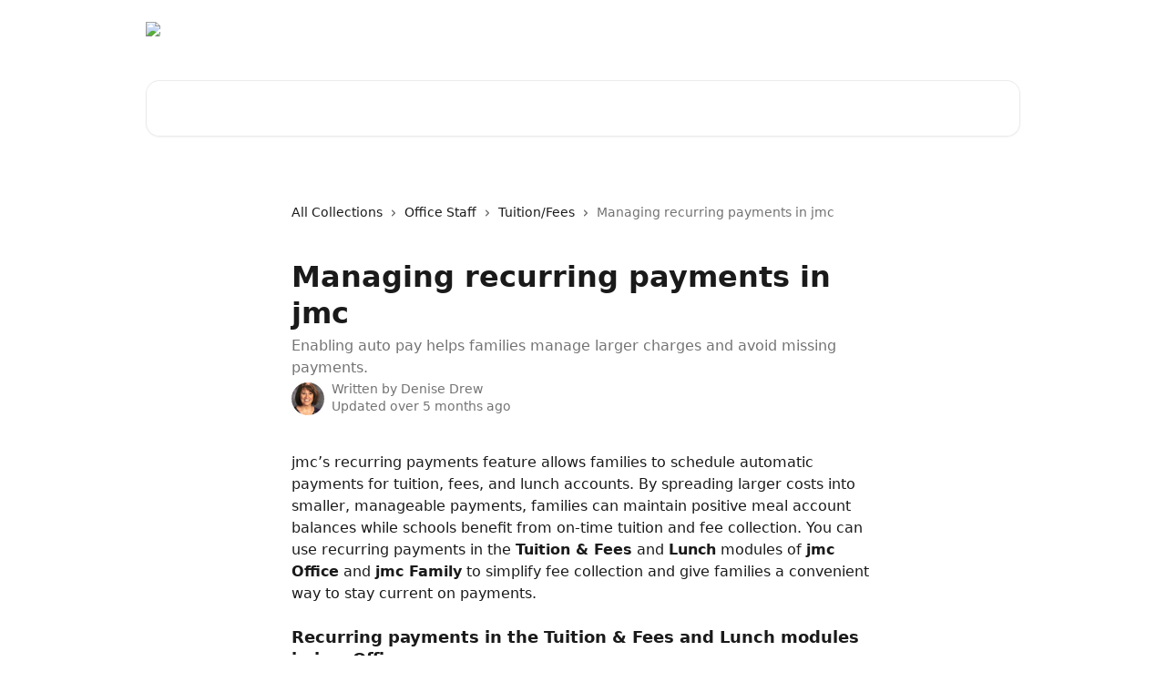

--- FILE ---
content_type: text/html; charset=utf-8
request_url: https://intercom.help/onlinejmc/en/articles/7192449-managing-recurring-payments-in-jmc
body_size: 13936
content:
<!DOCTYPE html><html lang="en"><head><meta charSet="utf-8" data-next-head=""/><title data-next-head="">Managing recurring payments in jmc | jmc Help Center</title><meta property="og:title" content="Managing recurring payments in jmc | jmc Help Center" data-next-head=""/><meta name="twitter:title" content="Managing recurring payments in jmc | jmc Help Center" data-next-head=""/><meta property="og:description" content="Enabling auto pay helps families manage larger charges and avoid missing payments." data-next-head=""/><meta name="twitter:description" content="Enabling auto pay helps families manage larger charges and avoid missing payments." data-next-head=""/><meta name="description" content="Enabling auto pay helps families manage larger charges and avoid missing payments." data-next-head=""/><meta property="og:type" content="article" data-next-head=""/><meta name="robots" content="all" data-next-head=""/><meta name="viewport" content="width=device-width, initial-scale=1" data-next-head=""/><link href="https://intercom.help/onlinejmc/assets/favicon" rel="icon" data-next-head=""/><link rel="canonical" href="https://intercom.help/onlinejmc/en/articles/7192449-managing-recurring-payments-in-jmc" data-next-head=""/><link rel="alternate" href="https://intercom.help/onlinejmc/en/articles/7192449-managing-recurring-payments-in-jmc" hrefLang="en" data-next-head=""/><link rel="alternate" href="https://intercom.help/onlinejmc/en/articles/7192449-managing-recurring-payments-in-jmc" hrefLang="x-default" data-next-head=""/><link nonce="EY/StvTujWVCL2GfXPH5UPXAvgoilZwjvY0pDJH1WP0=" rel="preload" href="https://static.intercomassets.com/_next/static/css/3141721a1e975790.css" as="style"/><link nonce="EY/StvTujWVCL2GfXPH5UPXAvgoilZwjvY0pDJH1WP0=" rel="stylesheet" href="https://static.intercomassets.com/_next/static/css/3141721a1e975790.css" data-n-g=""/><noscript data-n-css="EY/StvTujWVCL2GfXPH5UPXAvgoilZwjvY0pDJH1WP0="></noscript><script defer="" nonce="EY/StvTujWVCL2GfXPH5UPXAvgoilZwjvY0pDJH1WP0=" nomodule="" src="https://static.intercomassets.com/_next/static/chunks/polyfills-42372ed130431b0a.js"></script><script defer="" src="https://static.intercomassets.com/_next/static/chunks/7506.a4d4b38169fb1abb.js" nonce="EY/StvTujWVCL2GfXPH5UPXAvgoilZwjvY0pDJH1WP0="></script><script src="https://static.intercomassets.com/_next/static/chunks/webpack-bddfdcefc2f9fcc5.js" nonce="EY/StvTujWVCL2GfXPH5UPXAvgoilZwjvY0pDJH1WP0=" defer=""></script><script src="https://static.intercomassets.com/_next/static/chunks/framework-1f1b8d38c1d86c61.js" nonce="EY/StvTujWVCL2GfXPH5UPXAvgoilZwjvY0pDJH1WP0=" defer=""></script><script src="https://static.intercomassets.com/_next/static/chunks/main-867d51f9867933e7.js" nonce="EY/StvTujWVCL2GfXPH5UPXAvgoilZwjvY0pDJH1WP0=" defer=""></script><script src="https://static.intercomassets.com/_next/static/chunks/pages/_app-48cb5066bcd6f6c7.js" nonce="EY/StvTujWVCL2GfXPH5UPXAvgoilZwjvY0pDJH1WP0=" defer=""></script><script src="https://static.intercomassets.com/_next/static/chunks/d0502abb-aa607f45f5026044.js" nonce="EY/StvTujWVCL2GfXPH5UPXAvgoilZwjvY0pDJH1WP0=" defer=""></script><script src="https://static.intercomassets.com/_next/static/chunks/6190-ef428f6633b5a03f.js" nonce="EY/StvTujWVCL2GfXPH5UPXAvgoilZwjvY0pDJH1WP0=" defer=""></script><script src="https://static.intercomassets.com/_next/static/chunks/5729-6d79ddfe1353a77c.js" nonce="EY/StvTujWVCL2GfXPH5UPXAvgoilZwjvY0pDJH1WP0=" defer=""></script><script src="https://static.intercomassets.com/_next/static/chunks/296-7834dcf3444315af.js" nonce="EY/StvTujWVCL2GfXPH5UPXAvgoilZwjvY0pDJH1WP0=" defer=""></script><script src="https://static.intercomassets.com/_next/static/chunks/4835-9db7cd232aae5617.js" nonce="EY/StvTujWVCL2GfXPH5UPXAvgoilZwjvY0pDJH1WP0=" defer=""></script><script src="https://static.intercomassets.com/_next/static/chunks/2735-8954effe331a5dbf.js" nonce="EY/StvTujWVCL2GfXPH5UPXAvgoilZwjvY0pDJH1WP0=" defer=""></script><script src="https://static.intercomassets.com/_next/static/chunks/pages/%5BhelpCenterIdentifier%5D/%5Blocale%5D/articles/%5BarticleSlug%5D-cb17d809302ca462.js" nonce="EY/StvTujWVCL2GfXPH5UPXAvgoilZwjvY0pDJH1WP0=" defer=""></script><script src="https://static.intercomassets.com/_next/static/owCM6oqJUAqxAIiAh7wdD/_buildManifest.js" nonce="EY/StvTujWVCL2GfXPH5UPXAvgoilZwjvY0pDJH1WP0=" defer=""></script><script src="https://static.intercomassets.com/_next/static/owCM6oqJUAqxAIiAh7wdD/_ssgManifest.js" nonce="EY/StvTujWVCL2GfXPH5UPXAvgoilZwjvY0pDJH1WP0=" defer=""></script><meta name="sentry-trace" content="9ade807bc06039817fb9404a8ecc3e62-3d0cdce59a16533c-0"/><meta name="baggage" content="sentry-environment=production,sentry-release=26d76f7c84b09204ce798b2e4a56b669913ab165,sentry-public_key=187f842308a64dea9f1f64d4b1b9c298,sentry-trace_id=9ade807bc06039817fb9404a8ecc3e62,sentry-org_id=2129,sentry-sampled=false,sentry-sample_rand=0.18607149964264413,sentry-sample_rate=0"/><style id="__jsx-2042853570">:root{--body-bg: rgb(255, 255, 255);
--body-image: none;
--body-bg-rgb: 255, 255, 255;
--body-border: rgb(230, 230, 230);
--body-primary-color: #1a1a1a;
--body-secondary-color: #737373;
--body-reaction-bg: rgb(242, 242, 242);
--body-reaction-text-color: rgb(64, 64, 64);
--body-toc-active-border: #737373;
--body-toc-inactive-border: #f2f2f2;
--body-toc-inactive-color: #737373;
--body-toc-active-font-weight: 400;
--body-table-border: rgb(204, 204, 204);
--body-color: hsl(0, 0%, 0%);
--footer-bg: rgb(255, 255, 255);
--footer-image: none;
--footer-border: rgb(230, 230, 230);
--footer-color: hsl(211, 10%, 61%);
--header-bg: #ffffff;
--header-image: none;
--header-color: #FFFFFF;
--collection-card-bg: rgb(255, 255, 255);
--collection-card-image: none;
--collection-card-color: hsl(218, 64%, 33%);
--card-bg: transparent;
--card-border-color: transparent;
--card-border-inner-radius: 8px;
--card-border-radius: 8px;
--card-shadow: 0 0 #0000;
--search-bar-border-radius: 15px;
--search-bar-width: 100%;
--ticket-blue-bg-color: #dce1f9;
--ticket-blue-text-color: #334bfa;
--ticket-green-bg-color: #d7efdc;
--ticket-green-text-color: #0f7134;
--ticket-orange-bg-color: #ffebdb;
--ticket-orange-text-color: #b24d00;
--ticket-red-bg-color: #ffdbdb;
--ticket-red-text-color: #df2020;
--header-height: 245px;
--header-subheader-background-color: #ffffff;
--header-subheader-font-color: #FFFFFF;
--content-block-bg: rgb(255, 255, 255);
--content-block-image: none;
--content-block-color: hsl(0, 0%, 10%);
--content-block-button-bg: rgb(51, 75, 250);
--content-block-button-image: none;
--content-block-button-color: hsl(0, 0%, 100%);
--content-block-button-radius: 6px;
--primary-color: hsl(218, 64%, 33%);
--primary-color-alpha-10: hsla(218, 64%, 33%, 0.1);
--primary-color-alpha-60: hsla(218, 64%, 33%, 0.6);
--text-on-primary-color: #ffffff}</style><style id="__jsx-1611979459">:root{--font-family-primary: system-ui, "Segoe UI", "Roboto", "Helvetica", "Arial", sans-serif, "Apple Color Emoji", "Segoe UI Emoji", "Segoe UI Symbol"}</style><style id="__jsx-2466147061">:root{--font-family-secondary: system-ui, "Segoe UI", "Roboto", "Helvetica", "Arial", sans-serif, "Apple Color Emoji", "Segoe UI Emoji", "Segoe UI Symbol"}</style><style id="__jsx-cf6f0ea00fa5c760">.fade-background.jsx-cf6f0ea00fa5c760{background:radial-gradient(333.38%100%at 50%0%,rgba(var(--body-bg-rgb),0)0%,rgba(var(--body-bg-rgb),.00925356)11.67%,rgba(var(--body-bg-rgb),.0337355)21.17%,rgba(var(--body-bg-rgb),.0718242)28.85%,rgba(var(--body-bg-rgb),.121898)35.03%,rgba(var(--body-bg-rgb),.182336)40.05%,rgba(var(--body-bg-rgb),.251516)44.25%,rgba(var(--body-bg-rgb),.327818)47.96%,rgba(var(--body-bg-rgb),.409618)51.51%,rgba(var(--body-bg-rgb),.495297)55.23%,rgba(var(--body-bg-rgb),.583232)59.47%,rgba(var(--body-bg-rgb),.671801)64.55%,rgba(var(--body-bg-rgb),.759385)70.81%,rgba(var(--body-bg-rgb),.84436)78.58%,rgba(var(--body-bg-rgb),.9551)88.2%,rgba(var(--body-bg-rgb),1)100%),var(--header-image),var(--header-bg);background-size:cover;background-position-x:center}</style><style id="__jsx-62724fba150252e0">.related_articles section a{color:initial}</style><style id="__jsx-4bed0c08ce36899e">.article_body a:not(.intercom-h2b-button){color:var(--primary-color)}article a.intercom-h2b-button{background-color:var(--primary-color);border:0}.zendesk-article table{overflow-x:scroll!important;display:block!important;height:auto!important}.intercom-interblocks-unordered-nested-list ul,.intercom-interblocks-ordered-nested-list ol{margin-top:16px;margin-bottom:16px}.intercom-interblocks-unordered-nested-list ul .intercom-interblocks-unordered-nested-list ul,.intercom-interblocks-unordered-nested-list ul .intercom-interblocks-ordered-nested-list ol,.intercom-interblocks-ordered-nested-list ol .intercom-interblocks-ordered-nested-list ol,.intercom-interblocks-ordered-nested-list ol .intercom-interblocks-unordered-nested-list ul{margin-top:0;margin-bottom:0}.intercom-interblocks-image a:focus{outline-offset:3px}</style></head><body><div id="__next"><div dir="ltr" class="h-full w-full"><a href="#main-content" class="sr-only font-bold text-header-color focus:not-sr-only focus:absolute focus:left-4 focus:top-4 focus:z-50" aria-roledescription="Link, Press control-option-right-arrow to exit">Skip to main content</a><main class="header__lite"><header id="header" data-testid="header" class="jsx-cf6f0ea00fa5c760 flex flex-col text-header-color"><section class="relative flex w-full flex-col bg-header-subheader-background-color text-header-subheader-font-color pb-6"><div class="header__meta_wrapper flex justify-center px-5 pt-6 leading-none sm:px-10"><div class="flex items-center w-240" data-testid="subheader-container"><div class="mo__body header__site_name"><div class="header__logo"><a href="/onlinejmc/en/"><img src="https://downloads.intercomcdn.com/i/o/m1fpwbdi/780569/02c204ee617e39dd370046bfe2e5/19ba9ee4caf1db27febc0f852e29aa3a.png" height="123" alt="jmc Help Center"/></a></div></div><div><div class="flex items-center font-semibold"><div class="flex items-center md:hidden" data-testid="small-screen-children"><button class="flex items-center border-none bg-transparent px-1.5" data-testid="hamburger-menu-button" aria-label="Open menu"><svg width="24" height="24" viewBox="0 0 16 16" xmlns="http://www.w3.org/2000/svg" class="fill-current"><path d="M1.86861 2C1.38889 2 1 2.3806 1 2.85008C1 3.31957 1.38889 3.70017 1.86861 3.70017H14.1314C14.6111 3.70017 15 3.31957 15 2.85008C15 2.3806 14.6111 2 14.1314 2H1.86861Z"></path><path d="M1 8C1 7.53051 1.38889 7.14992 1.86861 7.14992H14.1314C14.6111 7.14992 15 7.53051 15 8C15 8.46949 14.6111 8.85008 14.1314 8.85008H1.86861C1.38889 8.85008 1 8.46949 1 8Z"></path><path d="M1 13.1499C1 12.6804 1.38889 12.2998 1.86861 12.2998H14.1314C14.6111 12.2998 15 12.6804 15 13.1499C15 13.6194 14.6111 14 14.1314 14H1.86861C1.38889 14 1 13.6194 1 13.1499Z"></path></svg></button><div class="fixed right-0 top-0 z-50 h-full w-full hidden" data-testid="hamburger-menu"><div class="flex h-full w-full justify-end bg-black bg-opacity-30"><div class="flex h-fit w-full flex-col bg-white opacity-100 sm:h-full sm:w-1/2"><button class="text-body-font flex items-center self-end border-none bg-transparent pr-6 pt-6" data-testid="hamburger-menu-close-button" aria-label="Close menu"><svg width="24" height="24" viewBox="0 0 16 16" xmlns="http://www.w3.org/2000/svg"><path d="M3.5097 3.5097C3.84165 3.17776 4.37984 3.17776 4.71178 3.5097L7.99983 6.79775L11.2879 3.5097C11.6198 3.17776 12.158 3.17776 12.49 3.5097C12.8219 3.84165 12.8219 4.37984 12.49 4.71178L9.20191 7.99983L12.49 11.2879C12.8219 11.6198 12.8219 12.158 12.49 12.49C12.158 12.8219 11.6198 12.8219 11.2879 12.49L7.99983 9.20191L4.71178 12.49C4.37984 12.8219 3.84165 12.8219 3.5097 12.49C3.17776 12.158 3.17776 11.6198 3.5097 11.2879L6.79775 7.99983L3.5097 4.71178C3.17776 4.37984 3.17776 3.84165 3.5097 3.5097Z"></path></svg></button><nav class="flex flex-col pl-4 text-black"><div class="relative cursor-pointer has-[:focus]:outline"><select class="peer absolute z-10 block h-6 w-full cursor-pointer opacity-0 md:text-base" aria-label="Change language" id="language-selector"><option value="/onlinejmc/en/articles/7192449-managing-recurring-payments-in-jmc" class="text-black" selected="">English</option><option value="/onlinejmc/es/articles/7192449" class="text-black">Español</option></select><div class="mb-10 ml-5 flex items-center gap-1 text-md hover:opacity-80 peer-hover:opacity-80 md:m-0 md:ml-3 md:text-base" aria-hidden="true"><svg id="locale-picker-globe" width="16" height="16" viewBox="0 0 16 16" fill="none" xmlns="http://www.w3.org/2000/svg" class="shrink-0" aria-hidden="true"><path d="M8 15C11.866 15 15 11.866 15 8C15 4.13401 11.866 1 8 1C4.13401 1 1 4.13401 1 8C1 11.866 4.13401 15 8 15Z" stroke="currentColor" stroke-linecap="round" stroke-linejoin="round"></path><path d="M8 15C9.39949 15 10.534 11.866 10.534 8C10.534 4.13401 9.39949 1 8 1C6.60051 1 5.466 4.13401 5.466 8C5.466 11.866 6.60051 15 8 15Z" stroke="currentColor" stroke-linecap="round" stroke-linejoin="round"></path><path d="M1.448 5.75989H14.524" stroke="currentColor" stroke-linecap="round" stroke-linejoin="round"></path><path d="M1.448 10.2402H14.524" stroke="currentColor" stroke-linecap="round" stroke-linejoin="round"></path></svg>English<svg id="locale-picker-arrow" width="16" height="16" viewBox="0 0 16 16" fill="none" xmlns="http://www.w3.org/2000/svg" class="shrink-0" aria-hidden="true"><path d="M5 6.5L8.00093 9.5L11 6.50187" stroke="currentColor" stroke-width="1.5" stroke-linecap="round" stroke-linejoin="round"></path></svg></div></div></nav></div></div></div></div><nav class="hidden items-center md:flex" data-testid="large-screen-children"><div class="relative cursor-pointer has-[:focus]:outline"><select class="peer absolute z-10 block h-6 w-full cursor-pointer opacity-0 md:text-base" aria-label="Change language" id="language-selector"><option value="/onlinejmc/en/articles/7192449-managing-recurring-payments-in-jmc" class="text-black" selected="">English</option><option value="/onlinejmc/es/articles/7192449" class="text-black">Español</option></select><div class="mb-10 ml-5 flex items-center gap-1 text-md hover:opacity-80 peer-hover:opacity-80 md:m-0 md:ml-3 md:text-base" aria-hidden="true"><svg id="locale-picker-globe" width="16" height="16" viewBox="0 0 16 16" fill="none" xmlns="http://www.w3.org/2000/svg" class="shrink-0" aria-hidden="true"><path d="M8 15C11.866 15 15 11.866 15 8C15 4.13401 11.866 1 8 1C4.13401 1 1 4.13401 1 8C1 11.866 4.13401 15 8 15Z" stroke="currentColor" stroke-linecap="round" stroke-linejoin="round"></path><path d="M8 15C9.39949 15 10.534 11.866 10.534 8C10.534 4.13401 9.39949 1 8 1C6.60051 1 5.466 4.13401 5.466 8C5.466 11.866 6.60051 15 8 15Z" stroke="currentColor" stroke-linecap="round" stroke-linejoin="round"></path><path d="M1.448 5.75989H14.524" stroke="currentColor" stroke-linecap="round" stroke-linejoin="round"></path><path d="M1.448 10.2402H14.524" stroke="currentColor" stroke-linecap="round" stroke-linejoin="round"></path></svg>English<svg id="locale-picker-arrow" width="16" height="16" viewBox="0 0 16 16" fill="none" xmlns="http://www.w3.org/2000/svg" class="shrink-0" aria-hidden="true"><path d="M5 6.5L8.00093 9.5L11 6.50187" stroke="currentColor" stroke-width="1.5" stroke-linecap="round" stroke-linejoin="round"></path></svg></div></div></nav></div></div></div></div></section><div class="jsx-cf6f0ea00fa5c760 relative flex grow flex-col mb-9 bg-header-bg bg-header-image bg-cover bg-center pb-9 pt-6"><div id="sr-announcement" aria-live="polite" class="jsx-cf6f0ea00fa5c760 sr-only"></div><div class="jsx-cf6f0ea00fa5c760 flex h-full flex-col items-center marker:shrink-0"><section class="relative mx-5 flex h-full w-full flex-col items-center px-5 sm:px-10"><div class="flex h-full max-w-full flex-col w-240 justify-center" data-testid="main-header-container"><div id="search-bar" class="relative w-full"><form action="/onlinejmc/en/" autoComplete="off"><div class="flex w-full flex-col items-start"><div class="relative flex w-full sm:w-search-bar"><label for="search-input" class="sr-only">Search for articles...</label><input id="search-input" type="text" autoComplete="off" class="peer w-full rounded-search-bar border border-black-alpha-8 bg-white-alpha-20 p-4 ps-12 font-secondary text-lg text-header-color shadow-search-bar outline-none transition ease-linear placeholder:text-header-color hover:bg-white-alpha-27 hover:shadow-search-bar-hover focus:border-transparent focus:bg-white focus:text-black-10 focus:shadow-search-bar-focused placeholder:focus:text-black-45" placeholder="Search for articles..." name="q" aria-label="Search for articles..." value=""/><div class="absolute inset-y-0 start-0 flex items-center fill-header-color peer-focus-visible:fill-black-45 pointer-events-none ps-5"><svg width="22" height="21" viewBox="0 0 22 21" xmlns="http://www.w3.org/2000/svg" class="fill-inherit" aria-hidden="true"><path fill-rule="evenodd" clip-rule="evenodd" d="M3.27485 8.7001C3.27485 5.42781 5.92757 2.7751 9.19985 2.7751C12.4721 2.7751 15.1249 5.42781 15.1249 8.7001C15.1249 11.9724 12.4721 14.6251 9.19985 14.6251C5.92757 14.6251 3.27485 11.9724 3.27485 8.7001ZM9.19985 0.225098C4.51924 0.225098 0.724854 4.01948 0.724854 8.7001C0.724854 13.3807 4.51924 17.1751 9.19985 17.1751C11.0802 17.1751 12.8176 16.5627 14.2234 15.5265L19.0981 20.4013C19.5961 20.8992 20.4033 20.8992 20.9013 20.4013C21.3992 19.9033 21.3992 19.0961 20.9013 18.5981L16.0264 13.7233C17.0625 12.3176 17.6749 10.5804 17.6749 8.7001C17.6749 4.01948 13.8805 0.225098 9.19985 0.225098Z"></path></svg></div></div></div></form></div></div></section></div></div></header><div class="z-1 flex shrink-0 grow basis-auto justify-center px-5 sm:px-10"><section data-testid="main-content" id="main-content" class="max-w-full w-240"><section data-testid="article-section" class="section section__article"><div class="justify-center flex"><div class="relative z-3 w-full lg:max-w-160 "><div class="flex pb-6 max-md:pb-2 lg:max-w-160"><div tabindex="-1" class="focus:outline-none"><div class="flex flex-wrap items-baseline pb-4 text-base" tabindex="0" role="navigation" aria-label="Breadcrumb"><a href="/onlinejmc/en/" class="pr-2 text-body-primary-color no-underline hover:text-body-secondary-color">All Collections</a><div class="pr-2" aria-hidden="true"><svg width="6" height="10" viewBox="0 0 6 10" class="block h-2 w-2 fill-body-secondary-color rtl:rotate-180" xmlns="http://www.w3.org/2000/svg"><path fill-rule="evenodd" clip-rule="evenodd" d="M0.648862 0.898862C0.316916 1.23081 0.316916 1.769 0.648862 2.10094L3.54782 4.9999L0.648862 7.89886C0.316916 8.23081 0.316917 8.769 0.648862 9.10094C0.980808 9.43289 1.519 9.43289 1.85094 9.10094L5.35094 5.60094C5.68289 5.269 5.68289 4.73081 5.35094 4.39886L1.85094 0.898862C1.519 0.566916 0.980807 0.566916 0.648862 0.898862Z"></path></svg></div><a href="https://intercom.help/onlinejmc/en/collections/1984957-office-staff" class="pr-2 text-body-primary-color no-underline hover:text-body-secondary-color" data-testid="breadcrumb-0">Office Staff</a><div class="pr-2" aria-hidden="true"><svg width="6" height="10" viewBox="0 0 6 10" class="block h-2 w-2 fill-body-secondary-color rtl:rotate-180" xmlns="http://www.w3.org/2000/svg"><path fill-rule="evenodd" clip-rule="evenodd" d="M0.648862 0.898862C0.316916 1.23081 0.316916 1.769 0.648862 2.10094L3.54782 4.9999L0.648862 7.89886C0.316916 8.23081 0.316917 8.769 0.648862 9.10094C0.980808 9.43289 1.519 9.43289 1.85094 9.10094L5.35094 5.60094C5.68289 5.269 5.68289 4.73081 5.35094 4.39886L1.85094 0.898862C1.519 0.566916 0.980807 0.566916 0.648862 0.898862Z"></path></svg></div><a href="https://intercom.help/onlinejmc/en/collections/1985020-tuition-fees" class="pr-2 text-body-primary-color no-underline hover:text-body-secondary-color" data-testid="breadcrumb-1">Tuition/Fees</a><div class="pr-2" aria-hidden="true"><svg width="6" height="10" viewBox="0 0 6 10" class="block h-2 w-2 fill-body-secondary-color rtl:rotate-180" xmlns="http://www.w3.org/2000/svg"><path fill-rule="evenodd" clip-rule="evenodd" d="M0.648862 0.898862C0.316916 1.23081 0.316916 1.769 0.648862 2.10094L3.54782 4.9999L0.648862 7.89886C0.316916 8.23081 0.316917 8.769 0.648862 9.10094C0.980808 9.43289 1.519 9.43289 1.85094 9.10094L5.35094 5.60094C5.68289 5.269 5.68289 4.73081 5.35094 4.39886L1.85094 0.898862C1.519 0.566916 0.980807 0.566916 0.648862 0.898862Z"></path></svg></div><div class="text-body-secondary-color">Managing recurring payments in jmc</div></div></div></div><div class=""><div class="article intercom-force-break"><div class="mb-10 max-lg:mb-6"><div class="flex flex-col gap-4"><div class="flex flex-col"><h1 class="mb-1 font-primary text-2xl font-bold leading-10 text-body-primary-color">Managing recurring payments in jmc</h1><div class="text-md font-normal leading-normal text-body-secondary-color"><p>Enabling auto pay helps families manage larger charges and avoid missing payments.</p></div></div><div class="avatar"><div class="avatar__photo"><img width="24" height="24" src="https://static.intercomassets.com/avatars/5664456/square_128/IMG_0420-1664203481.jpg" alt="Denise Drew avatar" class="inline-flex items-center justify-center rounded-full bg-primary text-lg font-bold leading-6 text-primary-text shadow-solid-2 shadow-body-bg [&amp;:nth-child(n+2)]:hidden lg:[&amp;:nth-child(n+2)]:inline-flex h-8 w-8 sm:h-9 sm:w-9"/></div><div class="avatar__info -mt-0.5 text-base"><span class="text-body-secondary-color"><div>Written by <span>Denise Drew</span></div> <!-- -->Updated over 5 months ago</span></div></div></div></div><div class="jsx-4bed0c08ce36899e "><div class="jsx-4bed0c08ce36899e article_body"><article class="jsx-4bed0c08ce36899e "><div class="intercom-interblocks-paragraph no-margin intercom-interblocks-align-left"><p>jmc’s recurring payments feature allows families to schedule automatic payments for tuition, fees, and lunch accounts. By spreading larger costs into smaller, manageable payments, families can maintain positive meal account balances while schools benefit from on-time tuition and fee collection. You can use recurring payments in the <b>Tuition &amp; Fees</b> and <b>Lunch</b> modules of <b>jmc Office</b> and <b>jmc Family</b> to simplify fee collection and give families a convenient way to stay current on payments.</p></div><div class="intercom-interblocks-paragraph no-margin intercom-interblocks-align-left"><p> </p></div><div class="intercom-interblocks-subheading3 intercom-interblocks-align-left"><h3 id="h_3268fb391c"><b>Recurring payments in the Tuition &amp; Fees and Lunch modules in jmc Office</b></h3></div><div class="intercom-interblocks-paragraph no-margin intercom-interblocks-align-left"><p>The <b>Tuition &amp; Fees</b><i> </i>and <b>Lunch</b> modules in jmc Office are designed to help schools charge fees and manage lunch accounts. By enabling recurring payments, families can schedule automatic payments online, reducing late payments and simplifying fee collection for your school.</p></div><div class="intercom-interblocks-unordered-nested-list"><ul><li><div class="intercom-interblocks-paragraph no-margin intercom-interblocks-align-left"><p><b>Online Payments</b>: Turn on recurring payments with a single setting in <b>jmc Office</b>. Families can then pay fees and lunch balances through the <b>jmc Famil</b>y website or mobile app, with all transactions tracked in the <b>Online Payments</b> module.</p></div></li><li><div class="intercom-interblocks-paragraph no-margin intercom-interblocks-align-left"><p><b>Tuition &amp; Fees</b>: Families can set up recurring payments for designated fees using the <i>Auto Pay</i> feature in <b>jmc Family</b>, giving them a simple way to stay on top of balances without manual reminders.</p></div></li><li><div class="intercom-interblocks-paragraph no-margin intercom-interblocks-align-left"><p><b>Lunch</b>: No extra setup required. Families can enable automatic payments whenever a lunch account balance drops below a set threshold, helping them maintain a positive balance without needing low balance reminders.</p></div></li></ul></div><div class="intercom-interblocks-subheading3 intercom-interblocks-align-left"><h3 id="h_e8686edc99"><b>Recurring </b>Tuition/Fee<b><i> </i>and Lunch payments in jmc Family</b></h3></div><div class="intercom-interblocks-paragraph no-margin intercom-interblocks-align-left"><p><b>jmc Family’s </b>recurring payment option allows families to manage tuition, fees, and lunch payments directly from the app or <b>jmc Family</b> portal. With recurring payments, families can schedule automatic transactions to stay current on balances without manual reminders.</p></div><div class="intercom-interblocks-unordered-nested-list"><ul><li><div class="intercom-interblocks-paragraph no-margin intercom-interblocks-align-left"><p><b>Tuition/Fees</b>: Families can set a payment date and amount to automatically apply recurring payments toward their fee balance.</p></div></li><li><div class="intercom-interblocks-paragraph no-margin intercom-interblocks-align-left"><p><b>Lunch</b>: Using the <b>Manage Recurring Payments</b> Quick Link in <b>jmc Family</b>, families can choose to set a balance threshold that triggers an automatic payment or select a specific date for monthly payments.</p></div></li></ul></div><section class="jsx-62724fba150252e0 related_articles my-6"><hr class="jsx-62724fba150252e0 my-6 sm:my-8"/><div class="jsx-62724fba150252e0 mb-3 text-xl font-bold">Related Articles</div><section class="flex flex-col rounded-card border border-solid border-card-border bg-card-bg p-2 sm:p-3 -mx-5 sm:-mx-6"><a class="duration-250 group/article flex flex-row justify-between gap-2 py-2 no-underline transition ease-linear hover:bg-primary-alpha-10 hover:text-primary sm:rounded-card-inner sm:py-3 -mx-2 rounded-none px-5 py-3 sm:m-0 sm:px-3" href="https://intercom.help/onlinejmc/en/articles/5311590-exploring-jmc-office" data-testid="article-link"><div class="flex flex-col p-0"><span class="m-0 text-md text-body-primary-color group-hover/article:text-primary">Exploring jmc Office</span></div><div class="flex shrink-0 flex-col justify-center p-0"><svg class="block h-4 w-4 text-primary ltr:-rotate-90 rtl:rotate-90" fill="currentColor" viewBox="0 0 20 20" xmlns="http://www.w3.org/2000/svg"><path fill-rule="evenodd" d="M5.293 7.293a1 1 0 011.414 0L10 10.586l3.293-3.293a1 1 0 111.414 1.414l-4 4a1 1 0 01-1.414 0l-4-4a1 1 0 010-1.414z" clip-rule="evenodd"></path></svg></div></a><a class="duration-250 group/article flex flex-row justify-between gap-2 py-2 no-underline transition ease-linear hover:bg-primary-alpha-10 hover:text-primary sm:rounded-card-inner sm:py-3 -mx-2 rounded-none px-5 py-3 sm:m-0 sm:px-3" href="https://intercom.help/onlinejmc/en/articles/5311620-discovering-jmc-family" data-testid="article-link"><div class="flex flex-col p-0"><span class="m-0 text-md text-body-primary-color group-hover/article:text-primary">Discovering jmc Family</span></div><div class="flex shrink-0 flex-col justify-center p-0"><svg class="block h-4 w-4 text-primary ltr:-rotate-90 rtl:rotate-90" fill="currentColor" viewBox="0 0 20 20" xmlns="http://www.w3.org/2000/svg"><path fill-rule="evenodd" d="M5.293 7.293a1 1 0 011.414 0L10 10.586l3.293-3.293a1 1 0 111.414 1.414l-4 4a1 1 0 01-1.414 0l-4-4a1 1 0 010-1.414z" clip-rule="evenodd"></path></svg></div></a><a class="duration-250 group/article flex flex-row justify-between gap-2 py-2 no-underline transition ease-linear hover:bg-primary-alpha-10 hover:text-primary sm:rounded-card-inner sm:py-3 -mx-2 rounded-none px-5 py-3 sm:m-0 sm:px-3" href="https://intercom.help/onlinejmc/en/articles/5354082-getting-started-with-jmc-s-online-payments-module" data-testid="article-link"><div class="flex flex-col p-0"><span class="m-0 text-md text-body-primary-color group-hover/article:text-primary">Getting started with jmc’s Online
Payments module!</span></div><div class="flex shrink-0 flex-col justify-center p-0"><svg class="block h-4 w-4 text-primary ltr:-rotate-90 rtl:rotate-90" fill="currentColor" viewBox="0 0 20 20" xmlns="http://www.w3.org/2000/svg"><path fill-rule="evenodd" d="M5.293 7.293a1 1 0 011.414 0L10 10.586l3.293-3.293a1 1 0 111.414 1.414l-4 4a1 1 0 01-1.414 0l-4-4a1 1 0 010-1.414z" clip-rule="evenodd"></path></svg></div></a><a class="duration-250 group/article flex flex-row justify-between gap-2 py-2 no-underline transition ease-linear hover:bg-primary-alpha-10 hover:text-primary sm:rounded-card-inner sm:py-3 -mx-2 rounded-none px-5 py-3 sm:m-0 sm:px-3" href="https://intercom.help/onlinejmc/en/articles/5436834-set-up-recurring-tuition-fees-payments-in-jmc-family" data-testid="article-link"><div class="flex flex-col p-0"><span class="m-0 text-md text-body-primary-color group-hover/article:text-primary">Set up recurring tuition/fees payments in jmc Family</span></div><div class="flex shrink-0 flex-col justify-center p-0"><svg class="block h-4 w-4 text-primary ltr:-rotate-90 rtl:rotate-90" fill="currentColor" viewBox="0 0 20 20" xmlns="http://www.w3.org/2000/svg"><path fill-rule="evenodd" d="M5.293 7.293a1 1 0 011.414 0L10 10.586l3.293-3.293a1 1 0 111.414 1.414l-4 4a1 1 0 01-1.414 0l-4-4a1 1 0 010-1.414z" clip-rule="evenodd"></path></svg></div></a><a class="duration-250 group/article flex flex-row justify-between gap-2 py-2 no-underline transition ease-linear hover:bg-primary-alpha-10 hover:text-primary sm:rounded-card-inner sm:py-3 -mx-2 rounded-none px-5 py-3 sm:m-0 sm:px-3" href="https://intercom.help/onlinejmc/en/articles/6301621-introduce-online-payments-to-your-families" data-testid="article-link"><div class="flex flex-col p-0"><span class="m-0 text-md text-body-primary-color group-hover/article:text-primary">Introduce Online Payments to your families</span></div><div class="flex shrink-0 flex-col justify-center p-0"><svg class="block h-4 w-4 text-primary ltr:-rotate-90 rtl:rotate-90" fill="currentColor" viewBox="0 0 20 20" xmlns="http://www.w3.org/2000/svg"><path fill-rule="evenodd" d="M5.293 7.293a1 1 0 011.414 0L10 10.586l3.293-3.293a1 1 0 111.414 1.414l-4 4a1 1 0 01-1.414 0l-4-4a1 1 0 010-1.414z" clip-rule="evenodd"></path></svg></div></a></section></section></article></div></div></div></div><div class="intercom-reaction-picker -mb-4 -ml-4 -mr-4 mt-6 rounded-card sm:-mb-2 sm:-ml-1 sm:-mr-1 sm:mt-8" role="group" aria-label="feedback form"><div class="intercom-reaction-prompt">Did this answer your question?</div><div class="intercom-reactions-container"><button class="intercom-reaction" aria-label="Disappointed Reaction" tabindex="0" data-reaction-text="disappointed" aria-pressed="false"><span title="Disappointed">😞</span></button><button class="intercom-reaction" aria-label="Neutral Reaction" tabindex="0" data-reaction-text="neutral" aria-pressed="false"><span title="Neutral">😐</span></button><button class="intercom-reaction" aria-label="Smiley Reaction" tabindex="0" data-reaction-text="smiley" aria-pressed="false"><span title="Smiley">😃</span></button></div></div></div></div></section></section></div><footer id="footer" class="mt-24 shrink-0 bg-footer-bg px-0 py-12 text-left text-base text-footer-color"><div class="shrink-0 grow basis-auto px-5 sm:px-10"><div class="mx-auto max-w-240 sm:w-auto"><div><div class="text-center" data-testid="simple-footer-layout"><div class="align-middle text-lg text-footer-color"><a class="no-underline" href="/onlinejmc/en/"><img data-testid="logo-img" src="https://downloads.intercomcdn.com/i/o/m1fpwbdi/780570/459db8b802a9edb8c767b66ec71a/19ba9ee4caf1db27febc0f852e29aa3a.png" alt="jmc Help Center" class="max-h-8 contrast-80 inline"/></a></div><div class="mt-10" data-testid="simple-footer-links"><div class="flex flex-row justify-center"><span><ul data-testid="custom-links" class="mb-4 p-0" id="custom-links"><li class="mx-3 inline-block list-none"><a target="_blank" href="https://jmcinc.com" rel="nofollow noreferrer noopener" data-testid="footer-custom-link-0" class="no-underline">jmcinc.com</a></li></ul></span></div><ul data-testid="social-links" class="flex flex-wrap items-center gap-4 p-0 justify-center" id="social-links"><li class="list-none align-middle"><a target="_blank" href="https://www.facebook.com/onlinejmc" rel="nofollow noreferrer noopener" data-testid="footer-social-link-0" class="no-underline"><img src="https://intercom.help/onlinejmc/assets/svg/icon:social-facebook/909aa5" alt="" aria-label="https://www.facebook.com/onlinejmc" width="16" height="16" loading="lazy" data-testid="social-icon-facebook"/></a></li><li class="list-none align-middle"><a target="_blank" href="https://www.twitter.com/onlinejmc" rel="nofollow noreferrer noopener" data-testid="footer-social-link-1" class="no-underline"><img src="https://intercom.help/onlinejmc/assets/svg/icon:social-twitter/909aa5" alt="" aria-label="https://www.twitter.com/onlinejmc" width="16" height="16" loading="lazy" data-testid="social-icon-twitter"/></a></li><li class="list-none align-middle"><a target="_blank" href="https://www.linkedin.com/company/jmcsis" rel="nofollow noreferrer noopener" data-testid="footer-social-link-2" class="no-underline"><img src="https://intercom.help/onlinejmc/assets/svg/icon:social-linkedin/909aa5" alt="" aria-label="https://www.linkedin.com/company/jmcsis" width="16" height="16" loading="lazy" data-testid="social-icon-linkedin"/></a></li></ul></div><div class="mt-10 flex justify-center"><div class="flex items-center text-sm" data-testid="intercom-advert-branding"><svg width="14" height="14" viewBox="0 0 16 16" fill="none" xmlns="http://www.w3.org/2000/svg"><title>Intercom</title><g clip-path="url(#clip0_1870_86937)"><path d="M14 0H2C0.895 0 0 0.895 0 2V14C0 15.105 0.895 16 2 16H14C15.105 16 16 15.105 16 14V2C16 0.895 15.105 0 14 0ZM10.133 3.02C10.133 2.727 10.373 2.49 10.667 2.49C10.961 2.49 11.2 2.727 11.2 3.02V10.134C11.2 10.428 10.96 10.667 10.667 10.667C10.372 10.667 10.133 10.427 10.133 10.134V3.02ZM7.467 2.672C7.467 2.375 7.705 2.132 8 2.132C8.294 2.132 8.533 2.375 8.533 2.672V10.484C8.533 10.781 8.293 11.022 8 11.022C7.705 11.022 7.467 10.782 7.467 10.484V2.672ZM4.8 3.022C4.8 2.727 5.04 2.489 5.333 2.489C5.628 2.489 5.867 2.726 5.867 3.019V10.133C5.867 10.427 5.627 10.666 5.333 10.666C5.039 10.666 4.8 10.426 4.8 10.133V3.02V3.022ZM2.133 4.088C2.133 3.792 2.373 3.554 2.667 3.554C2.961 3.554 3.2 3.792 3.2 4.087V8.887C3.2 9.18 2.96 9.419 2.667 9.419C2.372 9.419 2.133 9.179 2.133 8.886V4.086V4.088ZM13.68 12.136C13.598 12.206 11.622 13.866 8 13.866C4.378 13.866 2.402 12.206 2.32 12.136C2.096 11.946 2.07 11.608 2.262 11.384C2.452 11.161 2.789 11.134 3.012 11.324C3.044 11.355 4.808 12.8 8 12.8C11.232 12.8 12.97 11.343 12.986 11.328C13.209 11.138 13.546 11.163 13.738 11.386C13.93 11.61 13.904 11.946 13.68 12.138V12.136ZM13.867 8.886C13.867 9.181 13.627 9.42 13.333 9.42C13.039 9.42 12.8 9.18 12.8 8.887V4.087C12.8 3.791 13.04 3.553 13.333 3.553C13.628 3.553 13.867 3.791 13.867 4.086V8.886Z" class="fill-current"></path></g><defs><clipPath id="clip0_1870_86937"><rect width="16" height="16" fill="none"></rect></clipPath></defs></svg><a href="https://www.intercom.com/intercom-link?company=jmc&amp;solution=customer-support&amp;utm_campaign=intercom-link&amp;utm_content=We+run+on+Intercom&amp;utm_medium=help-center&amp;utm_referrer=https%3A%2F%2Fintercom.help%2Fonlinejmc%2Fen%2Farticles%2F7192449-managing-recurring-payments-in-jmc&amp;utm_source=desktop-web" class="pl-2 align-middle no-underline">We run on Intercom</a></div></div></div></div></div></div></footer></main></div></div><script id="__NEXT_DATA__" type="application/json" nonce="EY/StvTujWVCL2GfXPH5UPXAvgoilZwjvY0pDJH1WP0=">{"props":{"pageProps":{"app":{"id":"m1fpwbdi","messengerUrl":"https://widget.intercom.io/widget/m1fpwbdi","name":"jmc","poweredByIntercomUrl":"https://www.intercom.com/intercom-link?company=jmc\u0026solution=customer-support\u0026utm_campaign=intercom-link\u0026utm_content=We+run+on+Intercom\u0026utm_medium=help-center\u0026utm_referrer=https%3A%2F%2Fintercom.help%2Fonlinejmc%2Fen%2Farticles%2F7192449-managing-recurring-payments-in-jmc\u0026utm_source=desktop-web","features":{"consentBannerBeta":false,"customNotFoundErrorMessage":false,"disableFontPreloading":false,"disableNoMarginClassTransformation":false,"finOnHelpCenter":false,"hideIconsWithBackgroundImages":false,"messengerCustomFonts":false}},"helpCenterSite":{"customDomain":null,"defaultLocale":"en","disableBranding":false,"externalLoginName":null,"externalLoginUrl":null,"footerContactDetails":null,"footerLinks":{"custom":[{"id":16318,"help_center_site_id":926704,"title":"jmcinc.com","url":"https://jmcinc.com","sort_order":1,"link_location":"footer","site_link_group_id":7728}],"socialLinks":[{"iconUrl":"https://intercom.help/onlinejmc/assets/svg/icon:social-facebook","provider":"facebook","url":"https://www.facebook.com/onlinejmc"},{"iconUrl":"https://intercom.help/onlinejmc/assets/svg/icon:social-twitter","provider":"twitter","url":"https://www.twitter.com/onlinejmc"},{"iconUrl":"https://intercom.help/onlinejmc/assets/svg/icon:social-linkedin","provider":"linkedin","url":"https://www.linkedin.com/company/jmcsis"}],"linkGroups":[{"title":null,"links":[{"title":"jmcinc.com","url":"https://jmcinc.com"}]}]},"headerLinks":[],"homeCollectionCols":1,"googleAnalyticsTrackingId":null,"googleTagManagerId":null,"pathPrefixForCustomDomain":null,"seoIndexingEnabled":true,"helpCenterId":926704,"url":"https://intercom.help/onlinejmc","customizedFooterTextContent":null,"consentBannerConfig":null,"canInjectCustomScripts":false,"scriptSection":1,"customScriptFilesExist":false},"localeLinks":[{"id":"en","absoluteUrl":"https://intercom.help/onlinejmc/en/articles/7192449-managing-recurring-payments-in-jmc","available":true,"name":"English","selected":true,"url":"/onlinejmc/en/articles/7192449-managing-recurring-payments-in-jmc"},{"id":"es","absoluteUrl":"https://intercom.help/onlinejmc/es/articles/7192449","available":false,"name":"Español","selected":false,"url":"/onlinejmc/es/articles/7192449"}],"requestContext":{"articleSource":null,"academy":false,"canonicalUrl":"https://intercom.help/onlinejmc/en/articles/7192449-managing-recurring-payments-in-jmc","headerless":false,"isDefaultDomainRequest":true,"nonce":"EY/StvTujWVCL2GfXPH5UPXAvgoilZwjvY0pDJH1WP0=","rootUrl":"/onlinejmc/en/","sheetUserCipher":null,"type":"help-center"},"theme":{"color":"1E4488","siteName":"jmc Help Center","headline":"Smart software for even smarter schools","headerFontColor":"FFFFFF","logo":"https://downloads.intercomcdn.com/i/o/m1fpwbdi/780569/02c204ee617e39dd370046bfe2e5/19ba9ee4caf1db27febc0f852e29aa3a.png","logoHeight":"123","header":null,"favicon":"https://intercom.help/onlinejmc/assets/favicon","locale":"en","homeUrl":null,"social":null,"urlPrefixForDefaultDomain":"https://intercom.help/onlinejmc","customDomain":null,"customDomainUsesSsl":false,"customizationOptions":{"customizationType":1,"header":{"backgroundColor":"#1e4488","fontColor":"#FFFFFF","fadeToEdge":false,"backgroundGradient":null,"backgroundImageId":null,"backgroundImageUrl":null},"body":{"backgroundColor":"#ffffff","fontColor":null,"fadeToEdge":null,"backgroundGradient":null,"backgroundImageId":null},"footer":{"backgroundColor":"#ffffff","fontColor":"#909aa5","fadeToEdge":null,"backgroundGradient":null,"backgroundImageId":null,"showRichTextField":false},"layout":{"homePage":{"blocks":[{"type":"tickets-portal-link","enabled":false},{"type":"collection-list","columns":1,"template":0}]},"collectionsPage":{"showArticleDescriptions":false},"articlePage":{},"searchPage":{}},"collectionCard":{"global":{"backgroundColor":null,"fontColor":"1E4488","fadeToEdge":null,"backgroundGradient":null,"backgroundImageId":null,"showIcons":true,"backgroundImageUrl":null},"collections":[]},"global":{"font":{"customFontFaces":[],"primary":null,"secondary":null},"componentStyle":{"card":{"type":"floating","borderRadius":8}},"namedComponents":{"header":{"subheader":{"enabled":true,"style":{"backgroundColor":"#ffffff","fontColor":"#FFFFFF"}},"style":{"height":"245px","align":"start","justify":"center"}},"searchBar":{"style":{"width":"100%","borderRadius":15}},"footer":{"type":0}},"brand":{"colors":[],"websiteUrl":""}},"contentBlock":{"blockStyle":{"backgroundColor":"#ffffff","fontColor":"#1a1a1a","fadeToEdge":null,"backgroundGradient":null,"backgroundImageId":null,"backgroundImageUrl":null},"buttonOptions":{"backgroundColor":"#334BFA","fontColor":"#ffffff","borderRadius":6},"isFullWidth":false}},"helpCenterName":"jmc Help Center","footerLogo":"https://downloads.intercomcdn.com/i/o/m1fpwbdi/780570/459db8b802a9edb8c767b66ec71a/19ba9ee4caf1db27febc0f852e29aa3a.png","footerLogoHeight":"123","localisedInformation":{"contentBlock":{"locale":"en","title":"Content section title","withButton":false,"description":"","buttonTitle":"Button title","buttonUrl":""}}},"user":{"userId":"56421263-f159-4e9d-a409-90534c0a094a","role":"visitor_role","country_code":null},"articleContent":{"articleId":"7192449","author":{"avatar":"https://static.intercomassets.com/avatars/5664456/square_128/IMG_0420-1664203481.jpg","name":"Denise Drew","first_name":"Denise","avatar_shape":"circle"},"blocks":[{"type":"paragraph","text":"jmc’s recurring payments feature allows families to schedule automatic payments for tuition, fees, and lunch accounts. By spreading larger costs into smaller, manageable payments, families can maintain positive meal account balances while schools benefit from on-time tuition and fee collection. You can use recurring payments in the \u003cb\u003eTuition \u0026amp; Fees\u003c/b\u003e and \u003cb\u003eLunch\u003c/b\u003e modules of \u003cb\u003ejmc Office\u003c/b\u003e and \u003cb\u003ejmc Family\u003c/b\u003e to simplify fee collection and give families a convenient way to stay current on payments.","class":"no-margin"},{"type":"paragraph","text":" ","class":"no-margin"},{"type":"subheading3","text":"\u003cb\u003eRecurring payments in the Tuition \u0026amp; Fees and Lunch modules in jmc Office\u003c/b\u003e","idAttribute":"h_3268fb391c"},{"type":"paragraph","text":"The \u003cb\u003eTuition \u0026amp; Fees\u003c/b\u003e\u003ci\u003e \u003c/i\u003eand \u003cb\u003eLunch\u003c/b\u003e modules in jmc Office are designed to help schools charge fees and manage lunch accounts. By enabling recurring payments, families can schedule automatic payments online, reducing late payments and simplifying fee collection for your school.","class":"no-margin"},{"type":"unorderedNestedList","text":"- \u003cb\u003eOnline Payments\u003c/b\u003e: Turn on recurring payments with a single setting in \u003cb\u003ejmc Office\u003c/b\u003e. Families can then pay fees and lunch balances through the \u003cb\u003ejmc Famil\u003c/b\u003ey website or mobile app, with all transactions tracked in the \u003cb\u003eOnline Payments\u003c/b\u003e module.\n- \u003cb\u003eTuition \u0026amp; Fees\u003c/b\u003e: Families can set up recurring payments for designated fees using the \u003ci\u003eAuto Pay\u003c/i\u003e feature in \u003cb\u003ejmc Family\u003c/b\u003e, giving them a simple way to stay on top of balances without manual reminders.\n- \u003cb\u003eLunch\u003c/b\u003e: No extra setup required. Families can enable automatic payments whenever a lunch account balance drops below a set threshold, helping them maintain a positive balance without needing low balance reminders.","items":[{"content":[{"type":"paragraph","text":"\u003cb\u003eOnline Payments\u003c/b\u003e: Turn on recurring payments with a single setting in \u003cb\u003ejmc Office\u003c/b\u003e. Families can then pay fees and lunch balances through the \u003cb\u003ejmc Famil\u003c/b\u003ey website or mobile app, with all transactions tracked in the \u003cb\u003eOnline Payments\u003c/b\u003e module.","class":"no-margin"}]},{"content":[{"type":"paragraph","text":"\u003cb\u003eTuition \u0026amp; Fees\u003c/b\u003e: Families can set up recurring payments for designated fees using the \u003ci\u003eAuto Pay\u003c/i\u003e feature in \u003cb\u003ejmc Family\u003c/b\u003e, giving them a simple way to stay on top of balances without manual reminders.","class":"no-margin"}]},{"content":[{"type":"paragraph","text":"\u003cb\u003eLunch\u003c/b\u003e: No extra setup required. Families can enable automatic payments whenever a lunch account balance drops below a set threshold, helping them maintain a positive balance without needing low balance reminders.","class":"no-margin"}]}]},{"type":"subheading3","text":"\u003cb\u003eRecurring \u003c/b\u003eTuition/Fee\u003cb\u003e\u003ci\u003e \u003c/i\u003eand Lunch payments in jmc Family\u003c/b\u003e","idAttribute":"h_e8686edc99"},{"type":"paragraph","text":"\u003cb\u003ejmc Family’s \u003c/b\u003erecurring payment option allows families to manage tuition, fees, and lunch payments directly from the app or \u003cb\u003ejmc Family\u003c/b\u003e portal. With recurring payments, families can schedule automatic transactions to stay current on balances without manual reminders.","class":"no-margin"},{"type":"unorderedNestedList","text":"- \u003cb\u003eTuition/Fees\u003c/b\u003e: Families can set a payment date and amount to automatically apply recurring payments toward their fee balance.\n- \u003cb\u003eLunch\u003c/b\u003e: Using the \u003cb\u003eManage Recurring Payments\u003c/b\u003e Quick Link in \u003cb\u003ejmc Family\u003c/b\u003e, families can choose to set a balance threshold that triggers an automatic payment or select a specific date for monthly payments.","items":[{"content":[{"type":"paragraph","text":"\u003cb\u003eTuition/Fees\u003c/b\u003e: Families can set a payment date and amount to automatically apply recurring payments toward their fee balance.","class":"no-margin"}]},{"content":[{"type":"paragraph","text":"\u003cb\u003eLunch\u003c/b\u003e: Using the \u003cb\u003eManage Recurring Payments\u003c/b\u003e Quick Link in \u003cb\u003ejmc Family\u003c/b\u003e, families can choose to set a balance threshold that triggers an automatic payment or select a specific date for monthly payments.","class":"no-margin"}]}]}],"collectionId":"1985020","description":"Enabling auto pay helps families manage larger charges and avoid missing payments.","id":"7043269","lastUpdated":"Updated over 5 months ago","relatedArticles":[{"title":"Exploring jmc Office","url":"https://intercom.help/onlinejmc/en/articles/5311590-exploring-jmc-office"},{"title":"Discovering jmc Family","url":"https://intercom.help/onlinejmc/en/articles/5311620-discovering-jmc-family"},{"title":"Getting started with jmc’s Online\nPayments module!","url":"https://intercom.help/onlinejmc/en/articles/5354082-getting-started-with-jmc-s-online-payments-module"},{"title":"Set up recurring tuition/fees payments in jmc Family","url":"https://intercom.help/onlinejmc/en/articles/5436834-set-up-recurring-tuition-fees-payments-in-jmc-family"},{"title":"Introduce Online Payments to your families","url":"https://intercom.help/onlinejmc/en/articles/6301621-introduce-online-payments-to-your-families"}],"targetUserType":"everyone","title":"Managing recurring payments in jmc","showTableOfContents":true,"synced":false,"isStandaloneApp":false},"breadcrumbs":[{"url":"https://intercom.help/onlinejmc/en/collections/1984957-office-staff","name":"Office Staff"},{"url":"https://intercom.help/onlinejmc/en/collections/1985020-tuition-fees","name":"Tuition/Fees"}],"selectedReaction":null,"showReactions":true,"themeCSSCustomProperties":{"--body-bg":"rgb(255, 255, 255)","--body-image":"none","--body-bg-rgb":"255, 255, 255","--body-border":"rgb(230, 230, 230)","--body-primary-color":"#1a1a1a","--body-secondary-color":"#737373","--body-reaction-bg":"rgb(242, 242, 242)","--body-reaction-text-color":"rgb(64, 64, 64)","--body-toc-active-border":"#737373","--body-toc-inactive-border":"#f2f2f2","--body-toc-inactive-color":"#737373","--body-toc-active-font-weight":400,"--body-table-border":"rgb(204, 204, 204)","--body-color":"hsl(0, 0%, 0%)","--footer-bg":"rgb(255, 255, 255)","--footer-image":"none","--footer-border":"rgb(230, 230, 230)","--footer-color":"hsl(211, 10%, 61%)","--header-bg":"#ffffff","--header-image":"none","--header-color":"#FFFFFF","--collection-card-bg":"rgb(255, 255, 255)","--collection-card-image":"none","--collection-card-color":"hsl(218, 64%, 33%)","--card-bg":"transparent","--card-border-color":"transparent","--card-border-inner-radius":"8px","--card-border-radius":"8px","--card-shadow":"0 0 #0000","--search-bar-border-radius":"15px","--search-bar-width":"100%","--ticket-blue-bg-color":"#dce1f9","--ticket-blue-text-color":"#334bfa","--ticket-green-bg-color":"#d7efdc","--ticket-green-text-color":"#0f7134","--ticket-orange-bg-color":"#ffebdb","--ticket-orange-text-color":"#b24d00","--ticket-red-bg-color":"#ffdbdb","--ticket-red-text-color":"#df2020","--header-height":"245px","--header-subheader-background-color":"#ffffff","--header-subheader-font-color":"#FFFFFF","--content-block-bg":"rgb(255, 255, 255)","--content-block-image":"none","--content-block-color":"hsl(0, 0%, 10%)","--content-block-button-bg":"rgb(51, 75, 250)","--content-block-button-image":"none","--content-block-button-color":"hsl(0, 0%, 100%)","--content-block-button-radius":"6px","--primary-color":"hsl(218, 64%, 33%)","--primary-color-alpha-10":"hsla(218, 64%, 33%, 0.1)","--primary-color-alpha-60":"hsla(218, 64%, 33%, 0.6)","--text-on-primary-color":"#ffffff"},"intl":{"defaultLocale":"en","locale":"en","messages":{"layout.skip_to_main_content":"Skip to main content","layout.skip_to_main_content_exit":"Link, Press control-option-right-arrow to exit","article.attachment_icon":"Attachment icon","article.related_articles":"Related Articles","article.written_by":"Written by \u003cb\u003e{author}\u003c/b\u003e","article.table_of_contents":"Table of contents","breadcrumb.all_collections":"All Collections","breadcrumb.aria_label":"Breadcrumb","collection.article_count.one":"{count} article","collection.article_count.other":"{count} articles","collection.articles_heading":"Articles","collection.sections_heading":"Collections","collection.written_by.one":"Written by \u003cb\u003e{author}\u003c/b\u003e","collection.written_by.two":"Written by \u003cb\u003e{author1}\u003c/b\u003e and \u003cb\u003e{author2}\u003c/b\u003e","collection.written_by.three":"Written by \u003cb\u003e{author1}\u003c/b\u003e, \u003cb\u003e{author2}\u003c/b\u003e and \u003cb\u003e{author3}\u003c/b\u003e","collection.written_by.four":"Written by \u003cb\u003e{author1}\u003c/b\u003e, \u003cb\u003e{author2}\u003c/b\u003e, \u003cb\u003e{author3}\u003c/b\u003e and 1 other","collection.written_by.other":"Written by \u003cb\u003e{author1}\u003c/b\u003e, \u003cb\u003e{author2}\u003c/b\u003e, \u003cb\u003e{author3}\u003c/b\u003e and {count} others","collection.by.one":"By {author}","collection.by.two":"By {author1} and 1 other","collection.by.other":"By {author1} and {count} others","collection.by.count_one":"1 author","collection.by.count_plural":"{count} authors","community_banner.tip":"Tip","community_banner.label":"\u003cb\u003eNeed more help?\u003c/b\u003e Get support from our {link}","community_banner.link_label":"Community Forum","community_banner.description":"Find answers and get help from Intercom Support and Community Experts","header.headline":"Advice and answers from the {appName} Team","header.menu.open":"Open menu","header.menu.close":"Close menu","locale_picker.aria_label":"Change language","not_authorized.cta":"You can try sending us a message or logging in at {link}","not_found.title":"Uh oh. That page doesn’t exist.","not_found.not_authorized":"Unable to load this article, you may need to sign in first","not_found.try_searching":"Try searching for your answer or just send us a message.","tickets_portal_bad_request.title":"No access to tickets portal","tickets_portal_bad_request.learn_more":"Learn more","tickets_portal_bad_request.send_a_message":"Please contact your admin.","no_articles.title":"Empty Help Center","no_articles.no_articles":"This Help Center doesn't have any articles or collections yet.","preview.invalid_preview":"There is no preview available for {previewType}","reaction_picker.did_this_answer_your_question":"Did this answer your question?","reaction_picker.feedback_form_label":"feedback form","reaction_picker.reaction.disappointed.title":"Disappointed","reaction_picker.reaction.disappointed.aria_label":"Disappointed Reaction","reaction_picker.reaction.neutral.title":"Neutral","reaction_picker.reaction.neutral.aria_label":"Neutral Reaction","reaction_picker.reaction.smiley.title":"Smiley","reaction_picker.reaction.smiley.aria_label":"Smiley Reaction","search.box_placeholder_fin":"Ask a question","search.box_placeholder":"Search for articles...","search.clear_search":"Clear search query","search.fin_card_ask_text":"Ask","search.fin_loading_title_1":"Thinking...","search.fin_loading_title_2":"Searching through sources...","search.fin_loading_title_3":"Analyzing...","search.fin_card_description":"Find the answer with Fin AI","search.fin_empty_state":"Sorry, Fin AI wasn't able to answer your question. Try rephrasing it or asking something different","search.no_results":"We couldn't find any articles for:","search.number_of_results":"{count} search results found","search.submit_btn":"Search for articles","search.successful":"Search results for:","footer.powered_by":"We run on Intercom","footer.privacy.choice":"Your Privacy Choices","footer.social.facebook":"Facebook","footer.social.linkedin":"LinkedIn","footer.social.twitter":"Twitter","tickets.title":"Tickets","tickets.company_selector_option":"{companyName}’s tickets","tickets.all_states":"All states","tickets.filters.company_tickets":"All tickets","tickets.filters.my_tickets":"Created by me","tickets.filters.all":"All","tickets.no_tickets_found":"No tickets found","tickets.empty-state.generic.title":"No tickets found","tickets.empty-state.generic.description":"Try using different keywords or filters.","tickets.empty-state.empty-own-tickets.title":"No tickets created by you","tickets.empty-state.empty-own-tickets.description":"Tickets submitted through the messenger or by a support agent in your conversation will appear here.","tickets.empty-state.empty-q.description":"Try using different keywords or checking for typos.","tickets.navigation.home":"Home","tickets.navigation.tickets_portal":"Tickets portal","tickets.navigation.ticket_details":"Ticket #{ticketId}","tickets.view_conversation":"View conversation","tickets.send_message":"Send us a message","tickets.continue_conversation":"Continue the conversation","tickets.avatar_image.image_alt":"{firstName}’s avatar","tickets.fields.id":"Ticket ID","tickets.fields.type":"Ticket type","tickets.fields.title":"Title","tickets.fields.description":"Description","tickets.fields.created_by":"Created by","tickets.fields.email_for_notification":"You will be notified here and by email","tickets.fields.created_at":"Created on","tickets.fields.sorting_updated_at":"Last Updated","tickets.fields.state":"Ticket state","tickets.fields.assignee":"Assignee","tickets.link-block.title":"Tickets portal.","tickets.link-block.description":"Track the progress of all tickets related to your company.","tickets.states.submitted":"Submitted","tickets.states.in_progress":"In progress","tickets.states.waiting_on_customer":"Waiting on you","tickets.states.resolved":"Resolved","tickets.states.description.unassigned.submitted":"We will pick this up soon","tickets.states.description.assigned.submitted":"{assigneeName} will pick this up soon","tickets.states.description.unassigned.in_progress":"We are working on this!","tickets.states.description.assigned.in_progress":"{assigneeName} is working on this!","tickets.states.description.unassigned.waiting_on_customer":"We need more information from you","tickets.states.description.assigned.waiting_on_customer":"{assigneeName} needs more information from you","tickets.states.description.unassigned.resolved":"We have completed your ticket","tickets.states.description.assigned.resolved":"{assigneeName} has completed your ticket","tickets.attributes.boolean.true":"Yes","tickets.attributes.boolean.false":"No","tickets.filter_any":"\u003cb\u003e{name}\u003c/b\u003e is any","tickets.filter_single":"\u003cb\u003e{name}\u003c/b\u003e is {value}","tickets.filter_multiple":"\u003cb\u003e{name}\u003c/b\u003e is one of {count}","tickets.no_options_found":"No options found","tickets.filters.any_option":"Any","tickets.filters.state":"State","tickets.filters.type":"Type","tickets.filters.created_by":"Created by","tickets.filters.assigned_to":"Assigned to","tickets.filters.created_on":"Created on","tickets.filters.updated_on":"Updated on","tickets.filters.date_range.today":"Today","tickets.filters.date_range.yesterday":"Yesterday","tickets.filters.date_range.last_week":"Last week","tickets.filters.date_range.last_30_days":"Last 30 days","tickets.filters.date_range.last_90_days":"Last 90 days","tickets.filters.date_range.custom":"Custom","tickets.filters.date_range.apply_custom_range":"Apply","tickets.filters.date_range.custom_range.start_date":"From","tickets.filters.date_range.custom_range.end_date":"To","tickets.filters.clear_filters":"Clear filters","cookie_banner.default_text":"This site uses cookies and similar technologies (\"cookies\") as strictly necessary for site operation. We and our partners also would like to set additional cookies to enable site performance analytics, functionality, advertising and social media features. See our {cookiePolicyLink} for details. You can change your cookie preferences in our Cookie Settings.","cookie_banner.gdpr_text":"This site uses cookies and similar technologies (\"cookies\") as strictly necessary for site operation. We and our partners also would like to set additional cookies to enable site performance analytics, functionality, advertising and social media features. See our {cookiePolicyLink} for details. You can change your cookie preferences in our Cookie Settings.","cookie_banner.ccpa_text":"This site employs cookies and other technologies that we and our third party vendors use to monitor and record personal information about you and your interactions with the site (including content viewed, cursor movements, screen recordings, and chat contents) for the purposes described in our Cookie Policy. By continuing to visit our site, you agree to our {websiteTermsLink}, {privacyPolicyLink} and {cookiePolicyLink}.","cookie_banner.simple_text":"We use cookies to make our site work and also for analytics and advertising purposes. You can enable or disable optional cookies as desired. See our {cookiePolicyLink} for more details.","cookie_banner.cookie_policy":"Cookie Policy","cookie_banner.website_terms":"Website Terms of Use","cookie_banner.privacy_policy":"Privacy Policy","cookie_banner.accept_all":"Accept All","cookie_banner.accept":"Accept","cookie_banner.reject_all":"Reject All","cookie_banner.manage_cookies":"Manage Cookies","cookie_banner.close":"Close banner","cookie_settings.close":"Close","cookie_settings.title":"Cookie Settings","cookie_settings.description":"We use cookies to enhance your experience. You can customize your cookie preferences below. See our {cookiePolicyLink} for more details.","cookie_settings.ccpa_title":"Your Privacy Choices","cookie_settings.ccpa_description":"You have the right to opt out of the sale of your personal information. See our {cookiePolicyLink} for more details about how we use your data.","cookie_settings.save_preferences":"Save Preferences","cookie_categories.necessary.name":"Strictly Necessary Cookies","cookie_categories.necessary.description":"These cookies are necessary for the website to function and cannot be switched off in our systems.","cookie_categories.functional.name":"Functional Cookies","cookie_categories.functional.description":"These cookies enable the website to provide enhanced functionality and personalisation. They may be set by us or by third party providers whose services we have added to our pages. If you do not allow these cookies then some or all of these services may not function properly.","cookie_categories.performance.name":"Performance Cookies","cookie_categories.performance.description":"These cookies allow us to count visits and traffic sources so we can measure and improve the performance of our site. They help us to know which pages are the most and least popular and see how visitors move around the site.","cookie_categories.advertisement.name":"Advertising and Social Media Cookies","cookie_categories.advertisement.description":"Advertising cookies are set by our advertising partners to collect information about your use of the site, our communications, and other online services over time and with different browsers and devices. They use this information to show you ads online that they think will interest you and measure the ads' performance. Social media cookies are set by social media platforms to enable you to share content on those platforms, and are capable of tracking information about your activity across other online services for use as described in their privacy policies.","cookie_consent.site_access_blocked":"Site access blocked until cookie consent"}},"_sentryTraceData":"9ade807bc06039817fb9404a8ecc3e62-f5102f8953c082fc-0","_sentryBaggage":"sentry-environment=production,sentry-release=26d76f7c84b09204ce798b2e4a56b669913ab165,sentry-public_key=187f842308a64dea9f1f64d4b1b9c298,sentry-trace_id=9ade807bc06039817fb9404a8ecc3e62,sentry-org_id=2129,sentry-sampled=false,sentry-sample_rand=0.18607149964264413,sentry-sample_rate=0"},"__N_SSP":true},"page":"/[helpCenterIdentifier]/[locale]/articles/[articleSlug]","query":{"helpCenterIdentifier":"onlinejmc","locale":"en","articleSlug":"7192449-managing-recurring-payments-in-jmc"},"buildId":"owCM6oqJUAqxAIiAh7wdD","assetPrefix":"https://static.intercomassets.com","isFallback":false,"isExperimentalCompile":false,"dynamicIds":[47506],"gssp":true,"scriptLoader":[]}</script></body></html>